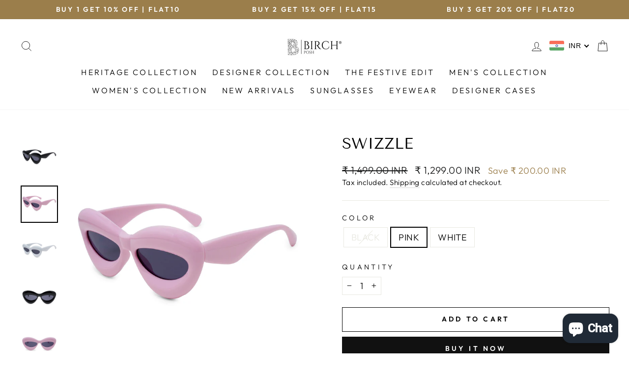

--- FILE ---
content_type: text/javascript; charset=utf-8
request_url: https://birchposh.com/products/swizzle.js
body_size: 1092
content:
{"id":8056715051247,"title":"Swizzle","handle":"swizzle","description":"\u003cmeta charset=\"UTF-8\"\u003e\u003cspan\u003e\u003cstrong\u003e👓Style:\u003c\/strong\u003e Birch Posh® Swizzle - Luxury inflated cat-eye sunglasses.\u003c\/span\u003e\u003cbr\u003e\u003cstrong\u003e💎Highlight:\u003c\/strong\u003e Effortlessly combining sophistication and charm, this sunglass is a testament to refined fashion sensibilities. \u003cbr\u003e\u003cmeta charset=\"UTF-8\"\u003e\u003cstrong\u003e📏Frame Size (HxW): \u003c\/strong\u003e25 mm X 145 mm (Oversized)\u003cbr\u003e\u003cstrong\u003e💪Frame:\u003c\/strong\u003e Shining Polycarbonate \u003cbr\u003e\u003cstrong\u003e🎨Colour Options:\u003c\/strong\u003e Available in a range of captivating colours, each one adding a subtle allure to your ensemble. \u003cbr\u003e\u003cstrong\u003e🧑‍🎤Ideal For:\u003c\/strong\u003e Discerning individuals who appreciate the beauty of understated elegance. 💼🚇👠 \u003cbr\u003e\u003cstrong\u003e📦Box Includes:\u003c\/strong\u003e Sunglasses + Sunglasses Protective Case\u003cbr\u003e","published_at":"2023-05-24T13:00:01+05:30","created_at":"2023-05-18T14:50:10+05:30","vendor":"Birch Posh","type":"Sunglasses","tags":["cat eye sunglasses","geometric designs","Inflated Sunglasses","Label Birch Posh","latest designs","latest sunglasses","luxury sunglasses","new arrivals","new designs","New Sunglasses","Oversized Sunglasses","Premium Quality Sunglasses","Sunglasses","sunglasses for women","unisex designs"],"price":129900,"price_min":129900,"price_max":129900,"available":true,"price_varies":false,"compare_at_price":149900,"compare_at_price_min":149900,"compare_at_price_max":149900,"compare_at_price_varies":false,"variants":[{"id":43941966053615,"title":"BLACK","option1":"BLACK","option2":null,"option3":null,"sku":"SKU-SWIZZLE-1","requires_shipping":true,"taxable":true,"featured_image":{"id":39724002935023,"product_id":8056715051247,"position":1,"created_at":"2023-05-18T14:50:21+05:30","updated_at":"2023-05-18T14:50:23+05:30","alt":null,"width":3840,"height":3840,"src":"https:\/\/cdn.shopify.com\/s\/files\/1\/0270\/2530\/9783\/files\/BirchPosh_10May_5496.jpg?v=1684401623","variant_ids":[43941966053615]},"available":false,"name":"Swizzle - BLACK","public_title":"BLACK","options":["BLACK"],"price":129900,"weight":500,"compare_at_price":149900,"inventory_management":"shopify","barcode":null,"featured_media":{"alt":null,"id":32322637562095,"position":1,"preview_image":{"aspect_ratio":1.0,"height":3840,"width":3840,"src":"https:\/\/cdn.shopify.com\/s\/files\/1\/0270\/2530\/9783\/files\/BirchPosh_10May_5496.jpg?v=1684401623"}},"requires_selling_plan":false,"selling_plan_allocations":[]},{"id":43946994008303,"title":"PINK","option1":"PINK","option2":null,"option3":null,"sku":"SKU-SWIZZLE-2","requires_shipping":true,"taxable":true,"featured_image":{"id":39742681514223,"product_id":8056715051247,"position":3,"created_at":"2023-05-22T17:14:37+05:30","updated_at":"2023-05-24T12:01:05+05:30","alt":null,"width":2000,"height":2000,"src":"https:\/\/cdn.shopify.com\/s\/files\/1\/0270\/2530\/9783\/files\/NGP06364.jpg?v=1684909865","variant_ids":[43946994008303]},"available":true,"name":"Swizzle - PINK","public_title":"PINK","options":["PINK"],"price":129900,"weight":500,"compare_at_price":149900,"inventory_management":"shopify","barcode":"","featured_media":{"alt":null,"id":32341465628911,"position":3,"preview_image":{"aspect_ratio":1.0,"height":2000,"width":2000,"src":"https:\/\/cdn.shopify.com\/s\/files\/1\/0270\/2530\/9783\/files\/NGP06364.jpg?v=1684909865"}},"requires_selling_plan":false,"selling_plan_allocations":[]},{"id":43946994041071,"title":"WHITE","option1":"WHITE","option2":null,"option3":null,"sku":"SKU-SWIZZLE-3","requires_shipping":true,"taxable":true,"featured_image":{"id":39749473140975,"product_id":8056715051247,"position":4,"created_at":"2023-05-24T12:00:43+05:30","updated_at":"2023-05-24T12:01:05+05:30","alt":null,"width":2000,"height":2000,"src":"https:\/\/cdn.shopify.com\/s\/files\/1\/0270\/2530\/9783\/files\/NGP06374.jpg?v=1684909865","variant_ids":[43946994041071]},"available":true,"name":"Swizzle - WHITE","public_title":"WHITE","options":["WHITE"],"price":129900,"weight":500,"compare_at_price":149900,"inventory_management":"shopify","barcode":"","featured_media":{"alt":null,"id":32348389736687,"position":4,"preview_image":{"aspect_ratio":1.0,"height":2000,"width":2000,"src":"https:\/\/cdn.shopify.com\/s\/files\/1\/0270\/2530\/9783\/files\/NGP06374.jpg?v=1684909865"}},"requires_selling_plan":false,"selling_plan_allocations":[]}],"images":["\/\/cdn.shopify.com\/s\/files\/1\/0270\/2530\/9783\/files\/BirchPosh_10May_5496.jpg?v=1684401623","\/\/cdn.shopify.com\/s\/files\/1\/0270\/2530\/9783\/files\/NGP06390.jpg?v=1684909865","\/\/cdn.shopify.com\/s\/files\/1\/0270\/2530\/9783\/files\/NGP06364.jpg?v=1684909865","\/\/cdn.shopify.com\/s\/files\/1\/0270\/2530\/9783\/files\/NGP06374.jpg?v=1684909865","\/\/cdn.shopify.com\/s\/files\/1\/0270\/2530\/9783\/files\/NGP06387.jpg?v=1684909865","\/\/cdn.shopify.com\/s\/files\/1\/0270\/2530\/9783\/files\/NGP06360.jpg?v=1684909865","\/\/cdn.shopify.com\/s\/files\/1\/0270\/2530\/9783\/files\/NGP06368.jpg?v=1684909865"],"featured_image":"\/\/cdn.shopify.com\/s\/files\/1\/0270\/2530\/9783\/files\/BirchPosh_10May_5496.jpg?v=1684401623","options":[{"name":"Color","position":1,"values":["BLACK","PINK","WHITE"]}],"url":"\/products\/swizzle","media":[{"alt":null,"id":32322637562095,"position":1,"preview_image":{"aspect_ratio":1.0,"height":3840,"width":3840,"src":"https:\/\/cdn.shopify.com\/s\/files\/1\/0270\/2530\/9783\/files\/BirchPosh_10May_5496.jpg?v=1684401623"},"aspect_ratio":1.0,"height":3840,"media_type":"image","src":"https:\/\/cdn.shopify.com\/s\/files\/1\/0270\/2530\/9783\/files\/BirchPosh_10May_5496.jpg?v=1684401623","width":3840},{"alt":null,"id":32348389802223,"position":2,"preview_image":{"aspect_ratio":1.0,"height":2000,"width":2000,"src":"https:\/\/cdn.shopify.com\/s\/files\/1\/0270\/2530\/9783\/files\/NGP06390.jpg?v=1684909865"},"aspect_ratio":1.0,"height":2000,"media_type":"image","src":"https:\/\/cdn.shopify.com\/s\/files\/1\/0270\/2530\/9783\/files\/NGP06390.jpg?v=1684909865","width":2000},{"alt":null,"id":32341465628911,"position":3,"preview_image":{"aspect_ratio":1.0,"height":2000,"width":2000,"src":"https:\/\/cdn.shopify.com\/s\/files\/1\/0270\/2530\/9783\/files\/NGP06364.jpg?v=1684909865"},"aspect_ratio":1.0,"height":2000,"media_type":"image","src":"https:\/\/cdn.shopify.com\/s\/files\/1\/0270\/2530\/9783\/files\/NGP06364.jpg?v=1684909865","width":2000},{"alt":null,"id":32348389736687,"position":4,"preview_image":{"aspect_ratio":1.0,"height":2000,"width":2000,"src":"https:\/\/cdn.shopify.com\/s\/files\/1\/0270\/2530\/9783\/files\/NGP06374.jpg?v=1684909865"},"aspect_ratio":1.0,"height":2000,"media_type":"image","src":"https:\/\/cdn.shopify.com\/s\/files\/1\/0270\/2530\/9783\/files\/NGP06374.jpg?v=1684909865","width":2000},{"alt":null,"id":32348389769455,"position":5,"preview_image":{"aspect_ratio":1.0,"height":2000,"width":2000,"src":"https:\/\/cdn.shopify.com\/s\/files\/1\/0270\/2530\/9783\/files\/NGP06387.jpg?v=1684909865"},"aspect_ratio":1.0,"height":2000,"media_type":"image","src":"https:\/\/cdn.shopify.com\/s\/files\/1\/0270\/2530\/9783\/files\/NGP06387.jpg?v=1684909865","width":2000},{"alt":null,"id":32341465596143,"position":6,"preview_image":{"aspect_ratio":1.0,"height":2000,"width":2000,"src":"https:\/\/cdn.shopify.com\/s\/files\/1\/0270\/2530\/9783\/files\/NGP06360.jpg?v=1684909865"},"aspect_ratio":1.0,"height":2000,"media_type":"image","src":"https:\/\/cdn.shopify.com\/s\/files\/1\/0270\/2530\/9783\/files\/NGP06360.jpg?v=1684909865","width":2000},{"alt":null,"id":32348389703919,"position":7,"preview_image":{"aspect_ratio":1.0,"height":2000,"width":2000,"src":"https:\/\/cdn.shopify.com\/s\/files\/1\/0270\/2530\/9783\/files\/NGP06368.jpg?v=1684909865"},"aspect_ratio":1.0,"height":2000,"media_type":"image","src":"https:\/\/cdn.shopify.com\/s\/files\/1\/0270\/2530\/9783\/files\/NGP06368.jpg?v=1684909865","width":2000}],"requires_selling_plan":false,"selling_plan_groups":[]}